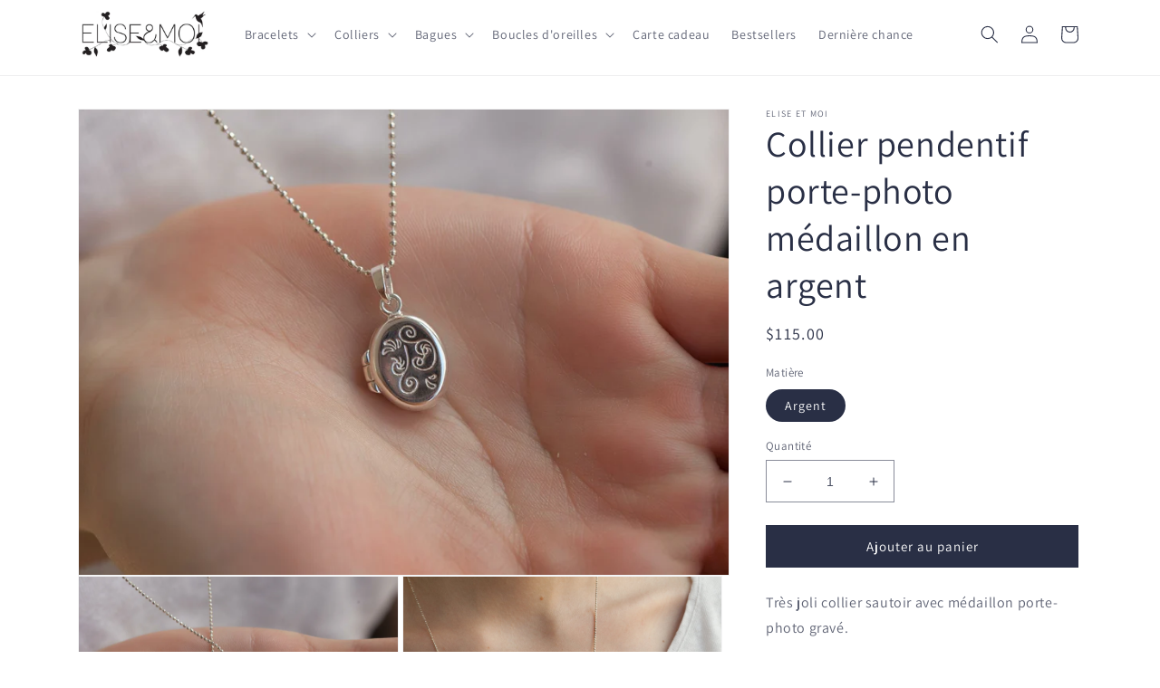

--- FILE ---
content_type: application/javascript;charset=UTF-8
request_url: https://track.effiliation.com/ct/an660023630.js
body_size: 7034
content:
if(-1==document.location.href.search(".appspot.")){"use strict";if(void 0===EffiBrowser){var EB=function(){},EffiBrowser=EB.prototype={visitorid:function(){var v=[],A=this.eff_bwr_useragent(),m=this.eff_bwr_language(),y=(this.eff_bwr_display(),this.eff_bwr_timezone()),b=this.eff_bwr_os(),g=this.eff_bwr_donottrack(),j=this.eff_bwr_cookie(),B=this.eff_bwr_canvas(),k=this.eff_bwr_mobile(),p=this.eff_bwr_fonts(),x=this.eff_bwr_fontsmoothing(),z=this.eff_bwr_db(),w=this.eff_bwr_canvas_1(),q=this.eff_bwr_gl();return v.push(A),v.push(m),v.push(y),v.push(b),v.push(g),v.push(j),v.push(B),v.push(k),v.push(p),v.push(x),v.push(z),v.push(w),v.push(q),this.x64hash128(v.toString(),31);},x64Add:function(c,b){c=[c[0]>>>16,65535&c[0],c[1]>>>16,65535&c[1]],b=[b[0]>>>16,65535&b[0],b[1]>>>16,65535&b[1]];var a=[0,0,0,0];return a[3]+=c[3]+b[3],a[2]+=a[3]>>>16,a[3]&=65535,a[2]+=c[2]+b[2],a[1]+=a[2]>>>16,a[2]&=65535,a[1]+=c[1]+b[1],a[0]+=a[1]>>>16,a[1]&=65535,a[0]+=c[0]+b[0],a[0]&=65535,[a[0]<<16|a[1],a[2]<<16|a[3]];},x64Multiply:function(c,b){c=[c[0]>>>16,65535&c[0],c[1]>>>16,65535&c[1]],b=[b[0]>>>16,65535&b[0],b[1]>>>16,65535&b[1]];var a=[0,0,0,0];return a[3]+=c[3]*b[3],a[2]+=a[3]>>>16,a[3]&=65535,a[2]+=c[2]*b[3],a[1]+=a[2]>>>16,a[2]&=65535,a[2]+=c[3]*b[2],a[1]+=a[2]>>>16,a[2]&=65535,a[1]+=c[1]*b[3],a[0]+=a[1]>>>16,a[1]&=65535,a[1]+=c[2]*b[2],a[0]+=a[1]>>>16,a[1]&=65535,a[1]+=c[3]*b[1],a[0]+=a[1]>>>16,a[1]&=65535,a[0]+=c[0]*b[3]+c[1]*b[2]+c[2]*b[1]+c[3]*b[0],a[0]&=65535,[a[0]<<16|a[1],a[2]<<16|a[3]];},x64Rotl:function(b,a){return 32==(a%=64)?[b[1],b[0]]:a<32?[b[0]<<a|b[1]>>>32-a,b[1]<<a|b[0]>>>32-a]:[b[1]<<(a-=32)|b[0]>>>32-a,b[0]<<a|b[1]>>>32-a];},x64LeftShift:function(b,a){return 0==(a%=64)?b:a<32?[b[0]<<a|b[1]>>>32-a,b[1]<<a]:[b[1]<<a-32,0];},x64Xor:function(b,a){return[b[0]^a[0],b[1]^a[1]];},x64Fmix:function(a){return a=this.x64Xor(a,[0,a[0]>>>1]),a=this.x64Multiply(a,[4283543511,3981806797]),a=this.x64Xor(a,[0,a[0]>>>1]),a=this.x64Multiply(a,[3301882366,444984403]),this.x64Xor(a,[0,a[0]>>>1]);},x64hash128:function(p,w){for(var k=(p=p||"").length%16,v=p.length-k,b=[0,w=w||0],f=[0,w],g=[0,0],x=[0,0],j=[2277735313,289559509],m=[1291169091,658871167],q=0;q<v;q+=16){g=[255&p.charCodeAt(q+4)|(255&p.charCodeAt(q+5))<<8|(255&p.charCodeAt(q+6))<<16|(255&p.charCodeAt(q+7))<<24,255&p.charCodeAt(q)|(255&p.charCodeAt(q+1))<<8|(255&p.charCodeAt(q+2))<<16|(255&p.charCodeAt(q+3))<<24],x=[255&p.charCodeAt(q+12)|(255&p.charCodeAt(q+13))<<8|(255&p.charCodeAt(q+14))<<16|(255&p.charCodeAt(q+15))<<24,255&p.charCodeAt(q+8)|(255&p.charCodeAt(q+9))<<8|(255&p.charCodeAt(q+10))<<16|(255&p.charCodeAt(q+11))<<24],g=this.x64Multiply(g,j),g=this.x64Rotl(g,31),g=this.x64Multiply(g,m),b=this.x64Xor(b,g),b=this.x64Rotl(b,27),b=this.x64Add(b,f),b=this.x64Add(this.x64Multiply(b,[0,5]),[0,1390208809]),x=this.x64Multiply(x,m),x=this.x64Rotl(x,33),x=this.x64Multiply(x,j),f=this.x64Xor(f,x),f=this.x64Rotl(f,31),f=this.x64Add(f,b),f=this.x64Add(this.x64Multiply(f,[0,5]),[0,944331445]);}switch(g=[0,0],x=[0,0],k){case 15:x=this.x64Xor(x,this.x64LeftShift([0,p.charCodeAt(q+14)],48));case 14:x=this.x64Xor(x,this.x64LeftShift([0,p.charCodeAt(q+13)],40));case 13:x=this.x64Xor(x,this.x64LeftShift([0,p.charCodeAt(q+12)],32));case 12:x=this.x64Xor(x,this.x64LeftShift([0,p.charCodeAt(q+11)],24));case 11:x=this.x64Xor(x,this.x64LeftShift([0,p.charCodeAt(q+10)],16));case 10:x=this.x64Xor(x,this.x64LeftShift([0,p.charCodeAt(q+9)],8));case 9:x=this.x64Xor(x,[0,p.charCodeAt(q+8)]),x=this.x64Multiply(x,m),x=this.x64Rotl(x,33),x=this.x64Multiply(x,j),f=this.x64Xor(f,x);case 8:g=this.x64Xor(g,this.x64LeftShift([0,p.charCodeAt(q+7)],56));case 7:g=this.x64Xor(g,this.x64LeftShift([0,p.charCodeAt(q+6)],48));case 6:g=this.x64Xor(g,this.x64LeftShift([0,p.charCodeAt(q+5)],40));case 5:g=this.x64Xor(g,this.x64LeftShift([0,p.charCodeAt(q+4)],32));case 4:g=this.x64Xor(g,this.x64LeftShift([0,p.charCodeAt(q+3)],24));case 3:g=this.x64Xor(g,this.x64LeftShift([0,p.charCodeAt(q+2)],16));case 2:g=this.x64Xor(g,this.x64LeftShift([0,p.charCodeAt(q+1)],8));case 1:g=this.x64Xor(g,[0,p.charCodeAt(q)]),g=this.x64Multiply(g,j),g=this.x64Rotl(g,31),g=this.x64Multiply(g,m),b=this.x64Xor(b,g);}return b=this.x64Xor(b,[0,p.length]),f=this.x64Xor(f,[0,p.length]),b=this.x64Add(b,f),f=this.x64Add(f,b),b=this.x64Fmix(b),f=this.x64Fmix(f),b=this.x64Add(b,f),f=this.x64Add(f,b),("00000000"+(b[0]>>>0).toString(16)).slice(-8)+("00000000"+(b[1]>>>0).toString(16)).slice(-8)+("00000000"+(f[0]>>>0).toString(16)).slice(-8)+("00000000"+(f[1]>>>0).toString(16)).slice(-8);},eff_bwr_useragent:function(){return navigator.userAgent.toLowerCase();},eff_bwr_language:function(){return navigator.language;},eff_bwr_display:function(){var c,b="|",a=null;try{return(c=window.screen)?c.colorDepth+b+c.width+b+c.height+b+c.availWidth+b+c.availHeight:a;}catch(c){return"Error";}},eff_bwr_timezone:function(){try{return(new Date).getTimezoneOffset()/60*-1;}catch(a){return"Error";}},eff_bwr_os:function(){try{return navigator.platform.toLowerCase();}catch(a){return a;}},eff_bwr_donottrack:function(){return navigator.doNotTrack;},eff_bwr_cookie:function(){return navigator.cookieEnabled;},eff_bwr_canvas:function(){var c=null,b=null,a="abcdefghijklmnopqrstuvwxyzABCDEFGHIJKLMNOPQRSTUVWXYZ`~1!2@3#4$5%6^7&8*9(0)-_=+[{]}|;:',<.>/?";try{return(b=(c=document.createElement("canvas")).getContext("2d")).textBaseline="top",b.font="14px 'Arial'",b.textBaseline="alphabetic",b.fillStyle="#f60",b.fillRect(125,1,62,20),b.fillStyle="#069",b.fillText(a,2,15),b.fillStyle="rgba(102, 204, 0, 0.7)",b.fillText(a,4,17),c.toDataURL();}catch(c){return"";}},eff_bwr_mobile:function(){var b,a=!1;return b=navigator.userAgent||navigator.vendor||window.opera,!(!/(android|bb\d+|meego).+mobile|avantgo|bada\/|blackberry|blazer|compal|elaine|fennec|hiptop|iemobile|ip(hone|od)|iris|kindle|lge |maemo|midp|mmp|mobile.+firefox|netfront|opera m(ob|in)i|palm( os)?|phone|p(ixi|re)\/|plucker|pocket|psp|series(4|6)0|symbian|treo|up\.(browser|link)|vodafone|wap|windows ce|xda|xiino|android|ipad|playbook|silk/i.test(b)&&!/1207|6310|6590|3gso|4thp|50[1-6]i|770s|802s|a wa|abac|ac(er|oo|s\-)|ai(ko|rn)|al(av|ca|co)|amoi|an(ex|ny|yw)|aptu|ar(ch|go)|as(te|us)|attw|au(di|\-m|r |s )|avan|be(ck|ll|nq)|bi(lb|rd)|bl(ac|az)|br(e|v)w|bumb|bw\-(n|u)|c55\/|capi|ccwa|cdm\-|cell|chtm|cldc|cmd\-|co(mp|nd)|craw|da(it|ll|ng)|dbte|dc\-s|devi|dica|dmob|do(c|p)o|ds(12|\-d)|el(49|ai)|em(l2|ul)|er(ic|k0)|esl8|ez([4-7]0|os|wa|ze)|fetc|fly(\-|_)|g1 u|g560|gene|gf\-5|g\-mo|go(\.w|od)|gr(ad|un)|haie|hcit|hd\-(m|p|t)|hei\-|hi(pt|ta)|hp( i|ip)|hs\-c|ht(c(\-| |_|a|g|p|s|t)|tp)|hu(aw|tc)|i\-(20|go|ma)|i230|iac( |\-|\/)|ibro|idea|ig01|ikom|im1k|inno|ipaq|iris|ja(t|v)a|jbro|jemu|jigs|kddi|keji|kgt( |\/)|klon|kpt |kwc\-|kyo(c|k)|le(no|xi)|lg( g|\/(k|l|u)|50|54|\-[a-w])|libw|lynx|m1\-w|m3ga|m50\/|ma(te|ui|xo)|mc(01|21|ca)|m\-cr|me(rc|ri)|mi(o8|oa|ts)|mmef|mo(01|02|bi|de|do|t(\-| |o|v)|zz)|mt(50|p1|v )|mwbp|mywa|n10[0-2]|n20[2-3]|n30(0|2)|n50(0|2|5)|n7(0(0|1)|10)|ne((c|m)\-|on|tf|wf|wg|wt)|nok(6|i)|nzph|o2im|op(ti|wv)|oran|owg1|p800|pan(a|d|t)|pdxg|pg(13|\-([1-8]|c))|phil|pire|pl(ay|uc)|pn\-2|po(ck|rt|se)|prox|psio|pt\-g|qa\-a|qc(07|12|21|32|60|\-[2-7]|i\-)|qtek|r380|r600|raks|rim9|ro(ve|zo)|s55\/|sa(ge|ma|mm|ms|ny|va)|sc(01|h\-|oo|p\-)|sdk\/|se(c(\-|0|1)|47|mc|nd|ri)|sgh\-|shar|sie(\-|m)|sk\-0|sl(45|id)|sm(al|ar|b3|it|t5)|so(ft|ny)|sp(01|h\-|v\-|v )|sy(01|mb)|t2(18|50)|t6(00|10|18)|ta(gt|lk)|tcl\-|tdg\-|tel(i|m)|tim\-|t\-mo|to(pl|sh)|ts(70|m\-|m3|m5)|tx\-9|up(\.b|g1|si)|utst|v400|v750|veri|vi(rg|te)|vk(40|5[0-3]|\-v)|vm40|voda|vulc|vx(52|53|60|61|70|80|81|83|85|98)|w3c(\-| )|webc|whit|wi(g |nc|nw)|wmlb|wonu|x700|yas\-|your|zeto|zte\-/i.test(b.substr(0,4)))||a;},eff_bwr_fonts:function(){var p,w,k,v,b,f=null,g=null,x=null,j=null,m=null,q=0;try{for(v=(k=["Abadi MT Condensed Light","Adobe Fangsong Std","Adobe Hebrew","Adobe Ming Std","Agency FB","Aharoni","Andalus","Angsana New","AngsanaUPC","Aparajita","Arab","Arabic Transparent","Arabic Typesetting","Arial Baltic","Arial Black","Arial CE","Arial CYR","Arial Greek","Arial TUR","Arial","Batang","BatangChe","Bauhaus 93","Bell MT","Bitstream Vera Serif","Bodoni MT","Bookman Old Style","Braggadocio","Broadway","Browallia New","BrowalliaUPC","Calibri Light","Calibri","Californian FB","Cambria Math","Cambria","Candara","Castellar","Casual","Centaur","Century Gothic","Chalkduster","Colonna MT","Comic Sans MS","Consolas","Constantia","Copperplate Gothic Light","Corbel","Cordia New","CordiaUPC","Courier New Baltic","Courier New CE","Courier New CYR","Courier New Greek","Courier New TUR","Courier New","DFKai-SB","DaunPenh","David","DejaVu LGC Sans Mono","Desdemona","DilleniaUPC","DokChampa","Dotum","DotumChe","Ebrima","Engravers MT","Eras Bold ITC","Estrangelo Edessa","EucrosiaUPC","Euphemia","Eurostile","FangSong","Forte","FrankRuehl","Franklin Gothic Heavy","Franklin Gothic Medium","FreesiaUPC","French Script MT","Gabriola","Gautami","Georgia","Gigi","Gisha","Goudy Old Style","Gulim","GulimChe","GungSeo","Gungsuh","GungsuhChe","Haettenschweiler","Harrington","Hei S","HeiT","Heisei Kaku Gothic","Hiragino Sans GB","Impact","Informal Roman","IrisUPC","Iskoola Pota","JasmineUPC","KacstOne","KaiTi","Kalinga","Kartika","Khmer UI","Kino MT","KodchiangUPC","Kokila","Kozuka Gothic Pr6N","Lao UI","Latha","Leelawadee","Levenim MT","LilyUPC","Lohit Gujarati","Loma","Lucida Bright","Lucida Console","Lucida Fax","Lucida Sans Unicode","MS Gothic","MS Mincho","MS PGothic","MS PMincho","MS Reference Sans Serif","MS UI Gothic","MV Boli","Magneto","Malgun Gothic","Mangal","Marlett","Matura MT Script Capitals","Meiryo UI","Meiryo","Menlo","Microsoft Himalaya","Microsoft JhengHei","Microsoft New Tai Lue","Microsoft PhagsPa","Microsoft Sans Serif","Microsoft Tai Le","Microsoft Uighur","Microsoft YaHei","Microsoft Yi Baiti","MingLiU","MingLiU-ExtB","MingLiU_HKSCS","MingLiU_HKSCS-ExtB","Miriam Fixed","Miriam","Mongolian Baiti","MoolBoran","NSimSun","Narkisim","News Gothic MT","Niagara Solid","Nyala","PMingLiU","PMingLiU-ExtB","Palace Script MT","Palatino Linotype","Papyrus","Perpetua","Plantagenet Cherokee","Playbill","Prelude Bold","Prelude Condensed Bold","Prelude Condensed Medium","Prelude Medium","PreludeCompressedWGL Black","PreludeCompressedWGL Bold","PreludeCompressedWGL Light","PreludeCompressedWGL Medium","PreludeCondensedWGL Black","PreludeCondensedWGL Bold","PreludeCondensedWGL Light","PreludeCondensedWGL Medium","PreludeWGL Black","PreludeWGL Bold","PreludeWGL Light","PreludeWGL Medium","Raavi","Rachana","Rockwell","Rod","Sakkal Majalla","Sawasdee","Script MT Bold","Segoe Print","Segoe Script","Segoe UI Light","Segoe UI Semibold","Segoe UI Symbol","Segoe UI","Shonar Bangla","Showcard Gothic","Shruti","SimHei","SimSun","SimSun-ExtB","Simplified Arabic Fixed","Simplified Arabic","Snap ITC","Sylfaen","Symbol","Tahoma","Times New Roman Baltic","Times New Roman CE","Times New Roman CYR","Times New Roman Greek","Times New Roman TUR","Times New Roman","TlwgMono","Traditional Arabic","Trebuchet MS","Tunga","Tw Cen MT Condensed Extra Bold","Ubuntu","Umpush","Univers","Utopia","Utsaah","Vani","Verdana","Vijaya","Vladimir Script","Vrinda","Webdings","Wide Latin","Wingdings"]).length,g="<b style=\"display:inline !important; width:auto !important; font:normal 10px/1 'X',sans-serif !important\">ww</b><b style=\"display:inline !important; width:auto !important; font:normal 10px/1 'X',monospace !important\">ww</b>",p=document.createDocumentFragment(),x=[],q=0;q<v;q+=1){f=k[q],j=document.createElement("div"),f=f.replace(/['"<>]/g,""),j.innerHTML=g.replace(/X/g,f),j.style.cssText="position: absolute; visibility: hidden; display: block !important",p.appendChild(j),x.push(j);}for((m=document.body).insertBefore(p,m.firstChild),w=[],q=0;q<v;q+=1){(b=x[q].getElementsByTagName("b"))[0].offsetWidth===b[1].offsetWidth&&w.push(k[q]);}for(q=0;q<v;q+=1){m.removeChild(x[q]);}return w.join("|");}catch(p){return"Error";}},eff_bwr_fontsmoothing:function(){var h,f,c,b=null,g=null,j=null;if(void 0!==screen.fontSmoothingEnabled){b=screen.fontSmoothingEnabled;}else{try{for(fontsmoothing="false",(g=document.createElement("canvas")).width="35",g.height="35",g.style.display="none",document.body.appendChild(g),(j=g.getContext("2d")).textBaseline="top",j.font="32px Arial",j.fillStyle="black",j.strokeStyle="black",j.fillText("O",0,0),f=8;f<=32;f+=1){for(h=1;h<=32;h+=1){255!==(c=j.getImageData(h,f,1,1).data[3])&&0!==c&&(b="true");}}}catch(h){return"Unknown";}}return b;},eff_bwr_db:function(){return !!window.indexedDB;},eff_bwr_canvas_1:function(){var c=[],b=document.createElement("canvas"),a=(b.width=2000,b.height=200,b.style.display="inline",b.getContext("2d"));return a.rect(0,0,10,10),a.rect(2,2,6,6),c.push("canvas winding:"+(!1===a.isPointInPath(5,5,"evenodd")?"yes":"no")),a.textBaseline="alphabetic",a.fillStyle="#f60",a.fillRect(125,1,62,20),a.fillStyle="#069",a.font="11pt no-real-font-123",a.fillText("Cwm fjordbank glyphs vext quiz, 😃",2,15),a.fillStyle="rgba(102, 204, 0, 0.2)",a.font="18pt Arial",a.fillText("Cwm fjordbank glyphs vext quiz, 😃",4,45),a.globalCompositeOperation="multiply",a.fillStyle="rgb(255,0,255)",a.beginPath(),a.arc(50,50,50,0,2*Math.PI,!0),a.closePath(),a.fill(),a.fillStyle="rgb(0,255,255)",a.beginPath(),a.arc(100,50,50,0,2*Math.PI,!0),a.closePath(),a.fill(),a.fillStyle="rgb(255,255,0)",a.beginPath(),a.arc(75,100,50,0,2*Math.PI,!0),a.closePath(),a.fill(),a.fillStyle="rgb(255,0,255)",a.arc(75,75,75,0,2*Math.PI,!0),a.arc(75,75,25,0,2*Math.PI,!0),a.fill("evenodd"),b.toDataURL&&c.push("canvas fp:"+b.toDataURL()),c;},eff_bwr_gl:function(){function j(a){return h.clearColor(0,0,0,1),h.enable(h.DEPTH_TEST),h.depthFunc(h.LEQUAL),h.clear(h.COLOR_BUFFER_BIT|h.DEPTH_BUFFER_BIT),"["+a[0]+", "+a[1]+"]";}var m=document.createElement("canvas"),h=null;try{h=m.getContext("webgl")||m.getContext("experimental-webgl");}catch(j){}if(!h){return null;}function k(s,o){if(Array.prototype.forEach&&s.forEach===Array.prototype.forEach){s.forEach(o);}else{if(s.length===+s.length){for(var n=0,l=s.length;n<l;n++){o(s[n],n,s);}}else{for(var q in s){s.hasOwnProperty(q)&&o(s[q],q,s);}}}}var b=[],c=(m=h.createBuffer(),h.bindBuffer(h.ARRAY_BUFFER,m),new Float32Array([-0.2,-0.9,0,0.4,-0.26,0,0,0.732134444,0])),f=(c=(h.bufferData(h.ARRAY_BUFFER,c,h.STATIC_DRAW),m.itemSize=3,m.numItems=3,h.createProgram()),h.createShader(h.VERTEX_SHADER)),p=(h.shaderSource(f,"attribute vec2 attrVertex;varying vec2 varyinTexCoordinate;uniform vec2 uniformOffset;void main(){varyinTexCoordinate=attrVertex+uniformOffset;gl_Position=vec4(attrVertex,0,1);}"),h.compileShader(f),h.createShader(h.FRAGMENT_SHADER));h.shaderSource(p,"precision mediump float;varying vec2 varyinTexCoordinate;void main() {gl_FragColor=vec4(varyinTexCoordinate,0,1);}"),h.compileShader(p),h.attachShader(c,f),h.attachShader(c,p),h.linkProgram(c),h.useProgram(c),c.vertexPosAttrib=h.getAttribLocation(c,"attrVertex"),c.offsetUniform=h.getUniformLocation(c,"uniformOffset"),h.enableVertexAttribArray(c.vertexPosArray),h.vertexAttribPointer(c.vertexPosAttrib,m.itemSize,h.FLOAT,!1,0,0),h.uniform2f(c.offsetUniform,1,1),h.drawArrays(h.TRIANGLE_STRIP,0,m.numItems);try{b.push(h.canvas.toDataURL());}catch(j){}b.push("extensions:"+(h.getSupportedExtensions()||[]).join(";")),b.push("webgl aliased line width range:"+j(h.getParameter(h.ALIASED_LINE_WIDTH_RANGE))),b.push("webgl aliased point size range:"+j(h.getParameter(h.ALIASED_POINT_SIZE_RANGE))),b.push("webgl alpha bits:"+h.getParameter(h.ALPHA_BITS)),b.push("webgl antialiasing:"+(h.getContextAttributes().antialias?"yes":"no")),b.push("webgl blue bits:"+h.getParameter(h.BLUE_BITS)),b.push("webgl depth bits:"+h.getParameter(h.DEPTH_BITS)),b.push("webgl green bits:"+h.getParameter(h.GREEN_BITS)),b.push("webgl max anisotropy:"+((p=(f=h).getExtension("EXT_texture_filter_anisotropic")||f.getExtension("WEBKIT_EXT_texture_filter_anisotropic")||f.getExtension("MOZ_EXT_texture_filter_anisotropic"))?0===(f=f.getParameter(p.MAX_TEXTURE_MAX_ANISOTROPY_EXT))?2:f:null)),b.push("webgl max combined texture image units:"+h.getParameter(h.MAX_COMBINED_TEXTURE_IMAGE_UNITS)),b.push("webgl max cube map texture size:"+h.getParameter(h.MAX_CUBE_MAP_TEXTURE_SIZE)),b.push("webgl max fragment uniform vectors:"+h.getParameter(h.MAX_FRAGMENT_UNIFORM_VECTORS)),b.push("webgl max render buffer size:"+h.getParameter(h.MAX_RENDERBUFFER_SIZE)),b.push("webgl max texture image units:"+h.getParameter(h.MAX_TEXTURE_IMAGE_UNITS)),b.push("webgl max texture size:"+h.getParameter(h.MAX_TEXTURE_SIZE)),b.push("webgl max varying vectors:"+h.getParameter(h.MAX_VARYING_VECTORS)),b.push("webgl max vertex attribs:"+h.getParameter(h.MAX_VERTEX_ATTRIBS)),b.push("webgl max vertex texture image units:"+h.getParameter(h.MAX_VERTEX_TEXTURE_IMAGE_UNITS)),b.push("webgl max vertex uniform vectors:"+h.getParameter(h.MAX_VERTEX_UNIFORM_VECTORS)),b.push("webgl max viewport dims:"+j(h.getParameter(h.MAX_VIEWPORT_DIMS))),b.push("webgl red bits:"+h.getParameter(h.RED_BITS)),b.push("webgl renderer:"+h.getParameter(h.RENDERER)),b.push("webgl shading language version:"+h.getParameter(h.SHADING_LANGUAGE_VERSION)),b.push("webgl stencil bits:"+h.getParameter(h.STENCIL_BITS)),b.push("webgl vendor:"+h.getParameter(h.VENDOR)),b.push("webgl version:"+h.getParameter(h.VERSION));try{var g=h.getExtension("RENDERER");g&&(b.push("webgl unmasked vendor:"+h.getParameter(g.UNMASKED_VENDOR_WEBGL)),b.push("webgl unmasked renderer:"+h.getParameter(g.UNMASKED_RENDERER_WEBGL)));}catch(j){}return h.getShaderPrecisionFormat&&k(["FLOAT","INT"],(function(a){k(["VERTEX","FRAGMENT"],(function(e){k(["HIGH","MEDIUM","LOW"],(function(i){k(["precision","rangeMin","rangeMax"],(function(l){var o=h.getShaderPrecisionFormat(h[e+"_SHADER"],h[i+"_"+a])[l];"precision"!==l&&(l="precision "+l),l=["webgl ",e.toLowerCase()," shader ",i.toLowerCase()," ",a.toLowerCase()," ",l,":",o].join("");b.push(l);}));}));}));})),b;}};}"use strict";if(void 0===EffiCookie){var ESC=function(){},EffiCookie=ESC.prototype={setCookie:function(a,e,b,c,f){if(void 0!==document.cookie){let d=new Date();d.setSeconds(d.getSeconds()+b);document.cookie=a+"="+e+"; Expires="+d.toUTCString()+"; Path="+f+"; Domain="+c+"; Secure; SameSite=None";}}};}var dm660023630="track.effiliation.com",up660023630=(window.location.href.includes("?")?new URLSearchParams(window.location.search):new URLSearchParams(window.location.hash.substring(1))),w660023630=window.innerWidth,h660023630=window.innerHeight;function bv660023630(){var a="https://"+dm660023630+"/servlet/effi.visit?id_compteur="+up660023630.get("eff_cpt")+"&w="+w660023630+"&h="+h660023630+"&b="+EffiBrowser.visitorid();return up660023630.has("eff_sub1")&&(a+="&effi_id="+up660023630.get("eff_sub1")),up660023630.has("eff_sub2")&&(a+="&effi_id2="+up660023630.get("eff_sub2")),up660023630.has("eff_pid")&&(a+="&prod_id="+up660023630.get("eff_pid")),up660023630.has("eff_pcid")&&(a+="&effi_pcid="+up660023630.get("eff_pcid")),up660023630.has("eff_pcuid")&&(a+="&effi_pcuid="+up660023630.get("eff_pcuid")),up660023630.has("eff_pr1")&&(a+="&effi_param1="+up660023630.get("eff_pr1")),a+"&landingpage="+encodeURIComponent(window.location.href);}!function(h,g){for(var b=document.getElementsByTagName("script"),c=0;c<b.length;c++){if(b[c].src.search("an660023630")>0&&b[c].src.lastIndexOf("/")>=0){up660023630.has("eff_cpt")&&(t=h.createElement(g),t.async=!0,t.src=bv660023630(),u=h.getElementsByTagName(g)[0],u.parentNode.insertBefore(t,u));break;}}}(document,"script");}

--- FILE ---
content_type: text/javascript; charset=utf-8
request_url: https://www.eliseetmoi.com/fr-ca/products/sautoir-pendentif-porte-photo-medaille-en-argent.js
body_size: 881
content:
{"id":6615941415090,"title":"Collier pendentif porte-photo médaillon en argent","handle":"sautoir-pendentif-porte-photo-medaille-en-argent","description":"\u003cp\u003eTrès joli collier sautoir avec médaillon porte-photo gravé.\u003c\/p\u003e\n\u003cp\u003eLe médaillon photo est un pendentif en forme de cassolette qui s'ouvre, on peut y placer un petit mot, une photo ou tout autre trésor ou porte-bonheur.\u003c\/p\u003e\n\u003cp\u003eRéalisé en argent véritable\u003cbr\u003e Chaîne: 70 cm. \u003cbr\u003eFermoir à ressort.\u003cbr\u003eMédaillon photo environ 1,5cm de hauteur\u003cbr\u003e\u003c\/p\u003e\n\u003cp\u003eLe collier est emballé dans une petite boite à l'effigie d'Elise \u0026amp; Moi prête à offrir.\u003cbr\u003e Pour offrir ou simplement vous faire plaisir, n'hésitez plus!\u003cbr\u003eLe collier avec le médaillon photo est envoyé gratuitement dans le monde entier dans les 48h.\u003cbr\u003e N'hésitez pas à me contacter pour toutes vos questions éventuelles.\u003c\/p\u003e","published_at":"2021-04-02T16:14:35+02:00","created_at":"2021-04-02T16:14:35+02:00","vendor":"Elise et moi","type":"Colliers","tags":["argent","porte-photo","sautoir"],"price":11500,"price_min":11500,"price_max":11500,"available":true,"price_varies":false,"compare_at_price":null,"compare_at_price_min":0,"compare_at_price_max":0,"compare_at_price_varies":false,"variants":[{"id":43674839351560,"title":"Argent","option1":"Argent","option2":null,"option3":null,"sku":"AG-FBEAD120X70-PNA1351-CO291+P57","requires_shipping":true,"taxable":true,"featured_image":null,"available":true,"name":"Collier pendentif porte-photo médaillon en argent - Argent","public_title":"Argent","options":["Argent"],"price":11500,"weight":51,"compare_at_price":null,"inventory_quantity":80,"inventory_management":"shopify","inventory_policy":"deny","barcode":"LEO-SK373","requires_selling_plan":false,"selling_plan_allocations":[]}],"images":["\/\/cdn.shopify.com\/s\/files\/1\/0669\/7335\/products\/collier-porte-photo-argent_72d6795f-f9ae-4366-8790-b07e38010a15.jpg?v=1617373209","\/\/cdn.shopify.com\/s\/files\/1\/0669\/7335\/products\/sautoir-cassolette-argen-porte-photo.jpg?v=1707901751","\/\/cdn.shopify.com\/s\/files\/1\/0669\/7335\/products\/sautoir-medaille-photo-argent.jpg?v=1617373209","\/\/cdn.shopify.com\/s\/files\/1\/0669\/7335\/products\/collier-medaillon-photo-argent.jpg?v=1617373209","\/\/cdn.shopify.com\/s\/files\/1\/0669\/7335\/products\/collier-sautoir-porte-photo-argent.jpg?v=1617373062"],"featured_image":"\/\/cdn.shopify.com\/s\/files\/1\/0669\/7335\/products\/collier-porte-photo-argent_72d6795f-f9ae-4366-8790-b07e38010a15.jpg?v=1617373209","options":[{"name":"Matière","position":1,"values":["Argent"]}],"url":"\/fr-ca\/products\/sautoir-pendentif-porte-photo-medaille-en-argent","media":[{"alt":"collier sautoir avec médaillon photo en argent","id":20688371122354,"position":1,"preview_image":{"aspect_ratio":1.4,"height":1681,"width":2353,"src":"https:\/\/cdn.shopify.com\/s\/files\/1\/0669\/7335\/products\/collier-porte-photo-argent_72d6795f-f9ae-4366-8790-b07e38010a15.jpg?v=1617373209"},"aspect_ratio":1.4,"height":1681,"media_type":"image","src":"https:\/\/cdn.shopify.com\/s\/files\/1\/0669\/7335\/products\/collier-porte-photo-argent_72d6795f-f9ae-4366-8790-b07e38010a15.jpg?v=1617373209","width":2353},{"alt":"sautoir avec porte photo, médaillon photo en argent","id":20688371089586,"position":2,"preview_image":{"aspect_ratio":1.4,"height":1666,"width":2332,"src":"https:\/\/cdn.shopify.com\/s\/files\/1\/0669\/7335\/products\/sautoir-cassolette-argen-porte-photo.jpg?v=1707901751"},"aspect_ratio":1.4,"height":1666,"media_type":"image","src":"https:\/\/cdn.shopify.com\/s\/files\/1\/0669\/7335\/products\/sautoir-cassolette-argen-porte-photo.jpg?v=1707901751","width":2332},{"alt":"collier avec médaillon photo en argent","id":20688371187890,"position":3,"preview_image":{"aspect_ratio":0.714,"height":2425,"width":1732,"src":"https:\/\/cdn.shopify.com\/s\/files\/1\/0669\/7335\/products\/sautoir-medaille-photo-argent.jpg?v=1617373209"},"aspect_ratio":0.714,"height":2425,"media_type":"image","src":"https:\/\/cdn.shopify.com\/s\/files\/1\/0669\/7335\/products\/sautoir-medaille-photo-argent.jpg?v=1617373209","width":1732},{"alt":"collier cassolette porte photo en argent","id":20688371155122,"position":4,"preview_image":{"aspect_ratio":1.5,"height":1856,"width":2784,"src":"https:\/\/cdn.shopify.com\/s\/files\/1\/0669\/7335\/products\/collier-medaillon-photo-argent.jpg?v=1617373209"},"aspect_ratio":1.5,"height":1856,"media_type":"image","src":"https:\/\/cdn.shopify.com\/s\/files\/1\/0669\/7335\/products\/collier-medaillon-photo-argent.jpg?v=1617373209","width":2784},{"alt":"collier cassolette porte photo en argent","id":20688371220658,"position":5,"preview_image":{"aspect_ratio":1.4,"height":1447,"width":2026,"src":"https:\/\/cdn.shopify.com\/s\/files\/1\/0669\/7335\/products\/collier-sautoir-porte-photo-argent.jpg?v=1617373062"},"aspect_ratio":1.4,"height":1447,"media_type":"image","src":"https:\/\/cdn.shopify.com\/s\/files\/1\/0669\/7335\/products\/collier-sautoir-porte-photo-argent.jpg?v=1617373062","width":2026}],"requires_selling_plan":false,"selling_plan_groups":[]}